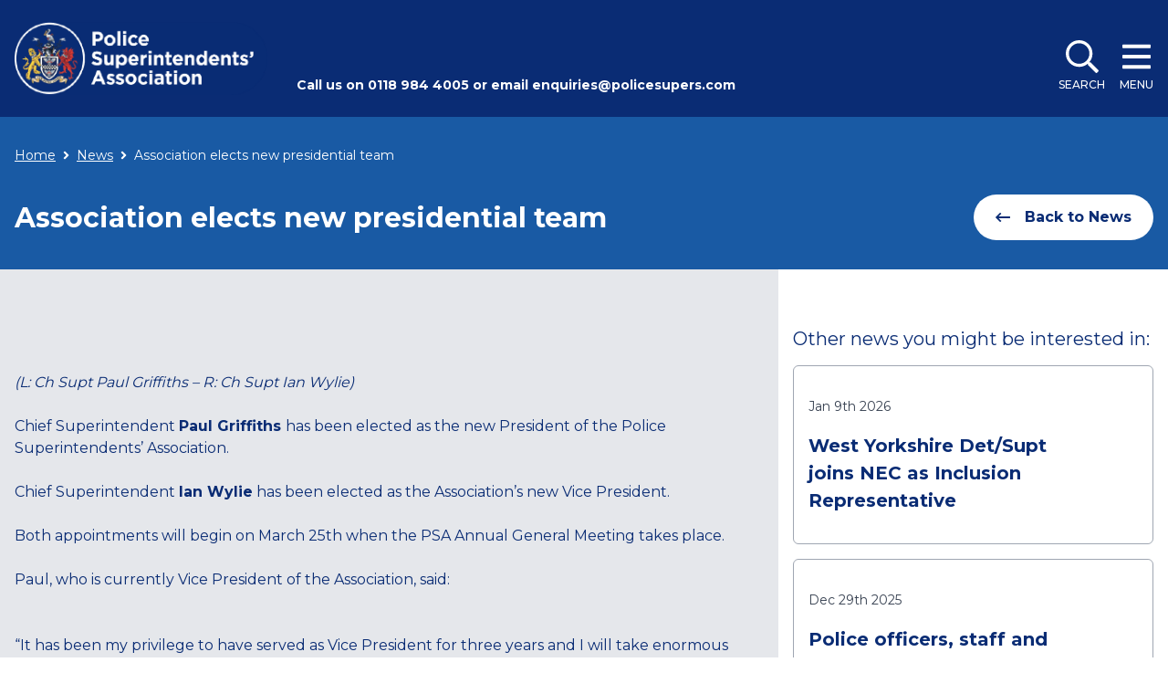

--- FILE ---
content_type: text/html; charset=utf-8
request_url: https://www.policesupers.com/news/association-elects-new-presidential-team
body_size: 6432
content:
<!DOCTYPE html>
<html lang="en">
  <head>
    <meta charset="utf-8">
    <meta content="width=device-width, initial-scale=1.0" name="viewport">
    <meta name="csrf-param" content="authenticity_token" />
<meta name="csrf-token" content="BpPhfpHIpSsU5vnbruYPpFAfpTUmVGH1X1/Ez3VHqMlTaqQiHrqMwhkqfpZHVxuzEhAsm+gbFWMI46SJJCooQw==" />
    
    <meta property="og:url" content="https://www.policesupers.com/news/association-elects-new-presidential-team" /><link href="https://www.policesupers.com/news/association-elects-new-presidential-team" rel="canonical" />
    <title></title>
    <meta content="" property="og:title"/>
    <meta content="" name="description">
    <meta content="" property="og:description"/>
    <meta content="website" property="og:type">

    <link rel="shortcut icon" type="image/png" href="/packs/media/images/favicon-f9f6e286cd525f93caafaf201a060b77.png" />
    <meta content="https://www.policesupers.com/packs/media/images/facebook-image-691f27624e7da339cfe5c8225ea3e9a5.png" property="og:image">

    

    <link rel="stylesheet" media="all" href="/packs/css/application-0b59da59.css" data-turbolinks-track="true" />
    <script src="/packs/js/application-95a9f1b7c5ac81f283ce.js" data-turbolinks-track="reload" defer="defer"></script>
    <script src="https://kit.fontawesome.com/ca6151e4ba.js" crossorigin="anonymous"></script>
    <link href="https://fonts.googleapis.com/css?family=Montserrat:400,500,700&display=swap" rel="stylesheet">

    <script type="application/ld+json">
      {
        "@context": "http://schema.org",
        "@type": "Organization",
        "name": "Police Superintendents&#39; Association",
        "url": "https://www.policesupers.com/",
        "sameAs": ["https://twitter.com/policesupers", "https://www.linkedin.com/company/police-superintendents-asociation/"]
      }
    </script>
  </head>
  <body class="font-sans ">
    <script>
      (function(i,s,o,g,r,a,m){i['GoogleAnalyticsObject']=r;i[r]=i[r]||function(){
      (i[r].q=i[r].q||[]).push(arguments)},i[r].l=1*new Date();a=s.createElement(o),
      m=s.getElementsByTagName(o)[0];a.async=1;a.src=g;m.parentNode.insertBefore(a,m)
      })(window,document,'script','https://www.google-analytics.com/analytics.js','ga');

      ga('create', 'UA-34738423-1', 'auto');
      ga('send', 'pageview');

    </script>
    <div data-controller="header" class="sticky top-0 z-30">
  <header class="py-4 sm:py-6 bg-primary text-white relative z-30">
    <div class="max-w-screen-xl mx-auto px-4">
      <div class="flex items-center md:items-end justify-between -mx-4">
        <div class="flex-shink-0 flex-shrink-0 px-4">
          <a href="/"><img alt="Police Superintendents Logo" class="h-12 sm:h-16 md:h-20 w-auto" src="/packs/media/images/psa-logo-6361979ab3cb5d799f4f8aaa3ce1acec.png" /></a>
        </div>
        <div class="flex-1 px-4 hidden md:block">
          <p class="text-sm font-bold">
            Call us on
            <a class="hover:underline" href="tel:0118 984 4005">0118 984 4005</a> or email <a class="hover:underline" href="/cdn-cgi/l/email-protection#b9dcd7c8ccd0cbd0dccaf9c9d6d5d0dadccaccc9dccbca97dad6d4"><span class="__cf_email__" data-cfemail="b1d4dfc0c4d8c3d8d4c2f1c1deddd8d2d4c2c4c1d4c3c29fd2dedc">[email&#160;protected]</span></a>
          </p>
        </div>
        <div class="flex-shrink-0 px-4 flex items-end justify-end">
          <div class="inline-flex">
            <button
              data-action="header#toggleSearch"
              data-target="header.searchButton"
              class="text-center justify-center text-white transform hover:scale-95 hover:text-gray-100 focus:outline-none focus:shadow-outline transition duration-150 ease-in-out">
              <i class="far fa-search text-3xl sm:text-4xl block mx-auto"></i>
              <span class="text-xs font-medium uppercase mt-2 sm:mt-4">Search</span>
            </button>
            <button 
              data-action="header#toggleMenu"
              data-target="header.menuButton"
              class="ml-4 text-center justify-center text-white transform hover:scale-95 hover:text-gray-100 focus:outline-none focus:shadow-outline transition duration-150 ease-in-out">
              <i class="far fa-bars text-3xl sm:text-4xl block mx-auto"></i>
              <span class="text-xs font-medium uppercase mt-2 sm:mt-4">Menu</span>
            </button>
            <button 
              data-action="header#toggleClose"
              data-target="header.closeButton"
              class="hidden text-center justify-center text-white transform hover:scale-95 hover:text-gray-100 focus:outline-none focus:shadow-outline transition duration-150 ease-in-out">
              <i class="far fa-times text-4xl block mx-auto"></i>
              <span class="text-xs font-medium uppercase mt-2 sm:mt-4">Close</span>
            </button>
          </div>
        </div>
      </div>
    </div>
  </header>
  
<div 
  data-target="header.menu"
  class="hidden h-full w-full bg-primary text-white fixed inset-0 z-20 shadow-lg -mb-16">
  <div class="h-full overflow-y-auto scrolling-touch pt-24">
    <div class="max-w-screen-xl mx-auto px-4 py-12 lg:py-16">
      <nav class="flex flex-wrap -mx-4 px-4 overflow-y-auto">
          <div class="w-full md:w-1/3 lg:w-1/4 px-4 mb-4 -mt-4 lg:-mt-8">
              <div class="mt-4 md:mt-8">
                <a class="inline-flex items-center leading-tight pb-2 border-b border-white hover:text-highlight hover:border-highlight transition duration-150 ease-in-out" href="/">
                  <span class="text-xxl sm:text-2xl font-bold">Home</span>
                  <i class="far fa-angle-right sm:text-lg ml-2"></i>
</a>              </div>
              <div class="mt-4 md:mt-8">
                <a class="inline-flex items-center leading-tight pb-2 border-b border-white hover:text-highlight hover:border-highlight transition duration-150 ease-in-out" href="/about">
                  <span class="text-xxl sm:text-2xl font-bold">About </span>
                  <i class="far fa-angle-right sm:text-lg ml-2"></i>
</a>                  <ul class="pt-4 -mt-2 hidden lg:block">
                      <li class="mt-2">
                        <a class="font-medium text-lg hover:underline hover:opacity-75 transition duration-150 ease-in-out" href="/about/history">History</a>
                      </li>
                      <li class="mt-2">
                        <a class="font-medium text-lg hover:underline hover:opacity-75 transition duration-150 ease-in-out" href="/about/structure">Structure</a>
                      </li>
                      <li class="mt-2">
                        <a class="font-medium text-lg hover:underline hover:opacity-75 transition duration-150 ease-in-out" href="/about/national-office">National Office</a>
                      </li>
                      <li class="mt-2">
                        <a class="font-medium text-lg hover:underline hover:opacity-75 transition duration-150 ease-in-out" href="/about/national-executive-committee">National Executive Committee</a>
                      </li>
                      <li class="mt-2">
                        <a class="font-medium text-lg hover:underline hover:opacity-75 transition duration-150 ease-in-out" href="/about/branch-officials">Branch Officials</a>
                      </li>
                  </ul>
              </div>
              <div class="mt-4 md:mt-8">
                <a class="inline-flex items-center leading-tight pb-2 border-b border-white hover:text-highlight hover:border-highlight transition duration-150 ease-in-out" href="/members">
                  <span class="text-xxl sm:text-2xl font-bold">Members</span>
                  <i class="far fa-angle-right sm:text-lg ml-2"></i>
</a>                  <ul class="pt-4 -mt-2 hidden lg:block">
                      <li class="mt-2">
                        <a class="font-medium text-lg hover:underline hover:opacity-75 transition duration-150 ease-in-out" href="/members/pay">Pay</a>
                      </li>
                      <li class="mt-2">
                        <a class="font-medium text-lg hover:underline hover:opacity-75 transition duration-150 ease-in-out" href="/members/pensions">Pensions</a>
                      </li>
                      <li class="mt-2">
                        <a class="font-medium text-lg hover:underline hover:opacity-75 transition duration-150 ease-in-out" href="/members/allowances">Allowances</a>
                      </li>
                      <li class="mt-2">
                        <a class="font-medium text-lg hover:underline hover:opacity-75 transition duration-150 ease-in-out" href="/members/terms-and-conditions">Terms and Conditions</a>
                      </li>
                      <li class="mt-2">
                        <a class="font-medium text-lg hover:underline hover:opacity-75 transition duration-150 ease-in-out" href="/members/seconded-officers">Seconded Officers</a>
                      </li>
                      <li class="mt-2">
                        <a class="font-medium text-lg hover:underline hover:opacity-75 transition duration-150 ease-in-out" href="/members/membership-services">Membership Services</a>
                      </li>
                      <li class="mt-2">
                        <a class="font-medium text-lg hover:underline hover:opacity-75 transition duration-150 ease-in-out" href="/members/career-development">Career Development</a>
                      </li>
                      <li class="mt-2">
                        <a class="font-medium text-lg hover:underline hover:opacity-75 transition duration-150 ease-in-out" href="/members/professional-standards">Professional Standards</a>
                      </li>
                      <li class="mt-2">
                        <a class="font-medium text-lg hover:underline hover:opacity-75 transition duration-150 ease-in-out" href="/members/valuing-difference">Valuing Difference</a>
                      </li>
                      <li class="mt-2">
                        <a class="font-medium text-lg hover:underline hover:opacity-75 transition duration-150 ease-in-out" href="/members/coaching-and-mentoring">Coaching and Mentoring</a>
                      </li>
                      <li class="mt-2">
                        <a class="font-medium text-lg hover:underline hover:opacity-75 transition duration-150 ease-in-out" href="/members/leadership">Leadership</a>
                      </li>
                      <li class="mt-2">
                        <a class="font-medium text-lg hover:underline hover:opacity-75 transition duration-150 ease-in-out" href="/members/member-engagement">Member Engagement</a>
                      </li>
                      <li class="mt-2">
                        <a class="font-medium text-lg hover:underline hover:opacity-75 transition duration-150 ease-in-out" href="/members/faqs">FAQs</a>
                      </li>
                  </ul>
              </div>
          </div>
          <div class="w-full md:w-1/3 lg:w-1/4 px-4 mb-4 -mt-4 lg:-mt-8">
              <div class="mt-4 md:mt-8">
                <a class="inline-flex items-center leading-tight pb-2 border-b border-white hover:text-highlight hover:border-highlight transition duration-150 ease-in-out" href="/wellbeing">
                  <span class="text-xxl sm:text-2xl font-bold">Wellbeing</span>
                  <i class="far fa-angle-right sm:text-lg ml-2"></i>
</a>                  <ul class="pt-4 -mt-2 hidden lg:block">
                      <li class="mt-2">
                        <a class="font-medium text-lg hover:underline hover:opacity-75 transition duration-150 ease-in-out" href="/wellbeing/national-police-wellbeing">National Police Wellbeing</a>
                      </li>
                      <li class="mt-2">
                        <a class="font-medium text-lg hover:underline hover:opacity-75 transition duration-150 ease-in-out" href="/wellbeing/support">Support</a>
                      </li>
                  </ul>
              </div>
              <div class="mt-4 md:mt-8">
                <a class="inline-flex items-center leading-tight pb-2 border-b border-white hover:text-highlight hover:border-highlight transition duration-150 ease-in-out" href="/documents">
                  <span class="text-xxl sm:text-2xl font-bold">Documents</span>
                  <i class="far fa-angle-right sm:text-lg ml-2"></i>
</a>                  <ul class="pt-4 -mt-2 hidden lg:block">
                      <li class="mt-2">
                        <a class="font-medium text-lg hover:underline hover:opacity-75 transition duration-150 ease-in-out" href="/documents/association">Association</a>
                      </li>
                      <li class="mt-2">
                        <a class="font-medium text-lg hover:underline hover:opacity-75 transition duration-150 ease-in-out" href="/documents/pay">Pay</a>
                      </li>
                      <li class="mt-2">
                        <a class="font-medium text-lg hover:underline hover:opacity-75 transition duration-150 ease-in-out" href="/documents/pensions">Pensions</a>
                      </li>
                      <li class="mt-2">
                        <a class="font-medium text-lg hover:underline hover:opacity-75 transition duration-150 ease-in-out" href="/documents/allowances">Allowances</a>
                      </li>
                      <li class="mt-2">
                        <a class="font-medium text-lg hover:underline hover:opacity-75 transition duration-150 ease-in-out" href="/documents/conditions">Conditions</a>
                      </li>
                  </ul>
              </div>
              <div class="mt-4 md:mt-8">
                <a class="inline-flex items-center leading-tight pb-2 border-b border-white hover:text-highlight hover:border-highlight transition duration-150 ease-in-out" href="/events">
                  <span class="text-xxl sm:text-2xl font-bold">Events</span>
                  <i class="far fa-angle-right sm:text-lg ml-2"></i>
</a>                  <ul class="pt-4 -mt-2 hidden lg:block">
                      <li class="mt-2">
                        <a class="font-medium text-lg hover:underline hover:opacity-75 transition duration-150 ease-in-out" href="/events/annual-conference">Annual Conference</a>
                      </li>
                      <li class="mt-2">
                        <a class="font-medium text-lg hover:underline hover:opacity-75 transition duration-150 ease-in-out" href="/events/member-briefing-days">Member Briefing Days</a>
                      </li>
                      <li class="mt-2">
                        <a class="font-medium text-lg hover:underline hover:opacity-75 transition duration-150 ease-in-out" href="/events/financial-planning-events-retirement-seminars">Financial Planning Events / Retirement Seminars</a>
                      </li>
                      <li class="mt-2">
                        <a class="font-medium text-lg hover:underline hover:opacity-75 transition duration-150 ease-in-out" href="/events/other-events">Other Events</a>
                      </li>
                  </ul>
              </div>
          </div>
          <div class="w-full md:w-1/3 lg:w-1/4 px-4 mb-4 -mt-4 lg:-mt-8">
              <div class="mt-4 md:mt-8">
                <a class="inline-flex items-center leading-tight pb-2 border-b border-white hover:text-highlight hover:border-highlight transition duration-150 ease-in-out" href="/news">
                  <span class="text-xxl sm:text-2xl font-bold">News</span>
                  <i class="far fa-angle-right sm:text-lg ml-2"></i>
</a>              </div>
              <div class="mt-4 md:mt-8">
                <a class="inline-flex items-center leading-tight pb-2 border-b border-white hover:text-highlight hover:border-highlight transition duration-150 ease-in-out" href="/blog">
                  <span class="text-xxl sm:text-2xl font-bold">Blog</span>
                  <i class="far fa-angle-right sm:text-lg ml-2"></i>
</a>              </div>
              <div class="mt-4 md:mt-8">
                <a class="inline-flex items-center leading-tight pb-2 border-b border-white hover:text-highlight hover:border-highlight transition duration-150 ease-in-out" href="/search">
                  <span class="text-xxl sm:text-2xl font-bold">Search</span>
                  <i class="far fa-angle-right sm:text-lg ml-2"></i>
</a>              </div>
          </div>
          <div class="w-full md:w-1/3 lg:w-1/4 px-4 mb-4 -mt-4 lg:-mt-8">
              <div class="mt-4 md:mt-8">
                <a class="inline-flex items-center leading-tight pb-2 border-b border-white hover:text-highlight hover:border-highlight transition duration-150 ease-in-out" href="/contact">
                  <span class="text-xxl sm:text-2xl font-bold">Contact</span>
                  <i class="far fa-angle-right sm:text-lg ml-2"></i>
</a>              </div>
          </div>
      </nav>
    </div>
  </div>
</div>

  <div 
  data-target="header.search"
  class="hidden bg-primary absolute inset-0 z-20 h-screen w-screen flex items-center">
  <div class="max-w-screen-md mx-auto px-4 w-full">
    <form class="flex flex-col md:flex-row items-center justify-between" data-controller="search-ga" action="/search" accept-charset="UTF-8" method="get">
      <input type="text" name="search" id="search" placeholder="Type your search here" class="p-4 bg-transparent flex-1 border-b border-white text-white text-2xl sm:text-3xl font-bold focus:outline-none focus:shadow-outline" data-target="search-ga.input" data-action="search-ga#submit" />
      <button type="submit" class="hidden md:inline-flex ml-4 text-white items-center flex-shrink-0 focus:outline-none focus:shadow-outline">
        <i class="far fa-search text-4xl"></i>
      </button>
      <button type="submit" class="mt-8 inline-flex md:hidden items-center px-6 py-4 text-base leading-none font-bold rounded-full text-primary bg-white transform hover:bg-gray-200 hover:scale-105 hover:shadow-md focus:outline-none focus:shadow-outline transition duration-150 ease-in-out">
        Submit Search
        <i class="far fa-search ml-4 text-lg"></i>
      </button>
</form>  </div>
</div>

</div>

    <main id="main-content">
      


<section class="bg-primary-light text-white py-8">
  <div class="max-w-screen-xl mx-auto px-4">
    <div class="mb-8">
      
<nav class="text-sm">
  <a class="underline hover:no-underline hover:opacity-75 transition duration-150 ease-in-out" href="/">Home</a>
  <span class="mx-1">
    <i class="fa fa-angle-right"></i>
  </span>
  <a class="underline hover:no-underline hover:opacity-75 transition duration-150 ease-in-out" href="/news">News</a>
  <span class="mx-1">
    <i class="fa fa-angle-right"></i>
  </span>
  <span>Association elects new presidential team</span>
</nav>

    </div>
    <div class="lg:flex lg:items-center lg:justify-between">
      <h2 class="text-2xl sm:text-3xl leading-tight font-bold">Association elects new presidential team</h2>
      <div class="mt-4 flex lg:flex-shrink-0 lg:mt-0">
        <a class="inline-flex items-center px-6 py-4 text-base leading-none font-bold rounded-full text-primary bg-white transform hover:bg-gray-200 hover:scale-105 hover:shadow-md focus:outline-none focus:shadow-outline transition duration-150 ease-in-out" href="/news">
          <i class="far fa-long-arrow-left mr-4 text-lg"></i>
          Back to News
</a>      </div>
    </div>
  </div>
</section>

<section class="bg-gray-200 overflow-hidden">
  <div class="max-w-screen-xl mx-auto px-4">
    <div class="flex flex-wrap lg:-mx-4">
      <div class="w-full lg:w-2/3 lg:px-4 py-8 sm:py-16">
        <article>
          <div class="text-primary cms-content">
            <div><figure class="attachment attachment--content" data-trix-attachment="{&quot;content&quot;:&quot;<span class='trix-attachment-spina-image' data-label=''> <img src='https://police-superintendents.herokuapp.com/rails/active_storage/blobs/eyJfcmFpbHMiOnsibWVzc2FnZSI6IkJBaHBBWXM9IiwiZXhwIjpudWxsLCJwdXIiOiJibG9iX2lkIn19--ab8f3a091784c7de955d6607b6ff73dd94f1f498/PG%20and%20IW.jpg' alt='' /> </span>&quot;}" data-trix-content-type="undefined"><span class="trix-attachment-spina-image" data-label=""> <img alt="" src="https://police-superintendents.herokuapp.com/rails/active_storage/blobs/eyJfcmFpbHMiOnsibWVzc2FnZSI6IkJBaHBBWXM9IiwiZXhwIjpudWxsLCJwdXIiOiJibG9iX2lkIn19--ab8f3a091784c7de955d6607b6ff73dd94f1f498/PG%20and%20IW.jpg"> </span><figcaption class="attachment__caption"></figcaption></figure><br><br><em>(L: Ch Supt Paul Griffiths – R: Ch Supt Ian Wylie)<br><br></em>Chief Superintendent <strong>Paul Griffiths </strong>has been elected as the new President of the Police Superintendents’ Association.<br><br>Chief Superintendent <strong>Ian Wylie</strong> has been elected as the Association’s new Vice President.<br><br>Both appointments will begin on March 25th when the PSA Annual General Meeting takes place.<em>&nbsp;<br></em><br></div><div>Paul, who is currently Vice President of the Association, said:</div><div><br></div><div><br></div><blockquote>“It has been my privilege to have served as Vice President for three years and I will take enormous pride in now leading the Association. &nbsp;<br><br>“This is an extremely challenging time for policing as a service and for our members, which makes the role and purpose of the Association more important than ever.&nbsp; &nbsp;<br><br>“I want to pay tribute to Gavin’s leadership over the last three years. He has been a consistent and valuable voice on issues that are critical to the future of policing and the service we give the public, and has modernised the Association to ensure it stays relevant and effective for members. &nbsp;<br><br>“Many of the issues Gavin has led, the Association will continue to face, and through my Presidency I intend to continue our focus on funding, vulnerability and demand management, leadership and valuing difference, the role of new technology, and the integration of public services.”&nbsp;</blockquote><div><br></div><div><em>&nbsp;</em>Current President Chief Superintendent <strong>Gavin Thomas</strong>, who will retire at the end of his term, said:<br><br></div><div><br></div><blockquote>“I have worked with Paul and Ian for many years and am delighted they have been elected by our National Executive Committee.&nbsp; “They are both highly experienced leaders who are dedicated to improving policing for our members, for the service, and for the public.”&nbsp;</blockquote><div><br></div><div>Ch Supt Wylie, who serves with Avon and Somerset Police, has been active in the Association for many years including Chairing C District since 2011.<br><br></div><div>He said:<br><br></div><div><br></div><blockquote>“My policing career has given me many great opportunities, and being elected to the role of Vice President of the Association is another of these. I am very much looking forward to working with Paul and to representing our members at a national level. &nbsp;<br><br>“As the senior operational leaders in policing, the Superintending ranks are a critical part of policing and public services and I hope to play a key role in ensuring their voice continues to be heard.”&nbsp;</blockquote><div><br></div><div><em>&nbsp;</em>The election took place at the National Executive Committee meeting of the PSA on Thursday January 17th in accordance with the rules of the Association.</div><div><br></div><div><strong>About Paul Griffiths<br></strong><br></div><div>As a Gwent Police Officer, Paul has served in both uniform and detective ranks throughout his career. He has performed operational, investigative and organisational roles for his force, including Senior Investigating Officer, Strategic Firearms Commander, Authorising Officer and a Negotiator Co-ordinator. He led one of the largest modern slavery investigations in the United Kingdom.<br><br></div><div>Paul has held Branch and District Executive roles since 2010 and was on the Panel of Friends, supporting three different officers who were at risk. He was elected to Vice President in 2016.</div><div><br></div><div>Paul is an Officer of the Order of St John, holds a BSc (Hons), MSc in Criminal Justice Studies and is a Fellow of the Royal Society of Arts and the Chartered Management Institute. He is a Trustee with Police Dependants’ Trust and Chair of St John Gwent Council. He is married with two adult sons and in his spare time enjoy physical challenges, adventures and charity work, each year combining all three, in his own time, to raise money for police charities.<br><br></div><div><strong>About Ian Wylie<br></strong><br></div><div>Ian has served in both Kent Police and Avon and Somerset Police. He has been in the Superintending ranks since 2007 and a Ch Supt since 2015, serving as Area Commander in Somerset and most recently as Head of Neighbourhood and Partnerships Directorate.<br><br></div>
          </div>
        </article>
      </div>
        <div class="w-full lg:w-1/3 bg-white pt-8 sm:pt-16 relative side-white">
          <div class="relative z-10">
            <div class="px-4">
              <h2 class="text-lg sm:text-xl leading-tight font-light text-primary">
                Other news you might be interested in:
              </h2>
              <div class="mt-4 mb-8">
                  <div class="mb-4">
                    <a class="block rounded-md border border-gray-400 bg-cover bg-center bg-no-repeat p-4 sm:py-8 sm:pr-20 hover:border-primary hover:shadow-md focus:outline-none focus:shadow-outline transition duration-150 ease-in-out" href="/news/west-yorkshire-det-supt-joins-nec-as-inclusion-representative">
                      <time datetime="9" class="text-sm text-gray-700">
                        Jan 9th 2026
                      </time>
                      <h3 class="mt-4 text-xl font-bold text-primary">
                        West Yorkshire Det/Supt joins NEC as Inclusion Representative
                      </h3>
</a>                  </div>
                  <div class="mb-4">
                    <a class="block rounded-md border border-gray-400 bg-cover bg-center bg-no-repeat p-4 sm:py-8 sm:pr-20 hover:border-primary hover:shadow-md focus:outline-none focus:shadow-outline transition duration-150 ease-in-out" href="/news/police-officers-staff-and-volunteers-recognised-in-king-s-new-year-s-honours">
                      <time datetime="29" class="text-sm text-gray-700">
                        Dec 29th 2025
                      </time>
                      <h3 class="mt-4 text-xl font-bold text-primary">
                        Police officers, staff and volunteers recognised in King&#39;s New Year&#39;s Honours
                      </h3>
</a>                  </div>
                  <div class="mb-4">
                    <a class="block rounded-md border border-gray-400 bg-cover bg-center bg-no-repeat p-4 sm:py-8 sm:pr-20 hover:border-primary hover:shadow-md focus:outline-none focus:shadow-outline transition duration-150 ease-in-out" href="/news/psa-response-to-home-office-announcement-on-scrapping-of-pccs">
                      <time datetime="13" class="text-sm text-gray-700">
                        Nov 13th 2025
                      </time>
                      <h3 class="mt-4 text-xl font-bold text-primary">
                        PSA response to Home Office announcement on scrapping of PCCs
                      </h3>
</a>                  </div>
                  <div class="mb-4">
                    <a class="block rounded-md border border-gray-400 bg-cover bg-center bg-no-repeat p-4 sm:py-8 sm:pr-20 hover:border-primary hover:shadow-md focus:outline-none focus:shadow-outline transition duration-150 ease-in-out" href="/news/psa-response-to-law-change-on-police-use-of-force">
                      <time datetime="23" class="text-sm text-gray-700">
                        Oct 23rd 2025
                      </time>
                      <h3 class="mt-4 text-xl font-bold text-primary">
                        PSA response to law change on police use of force
                      </h3>
</a>                  </div>
                  <div class="mb-4">
                    <a class="block rounded-md border border-gray-400 bg-cover bg-center bg-no-repeat p-4 sm:py-8 sm:pr-20 hover:border-primary hover:shadow-md focus:outline-none focus:shadow-outline transition duration-150 ease-in-out" href="/news/supers-association-supports-police-treatment-centres">
                      <time datetime="19" class="text-sm text-gray-700">
                        Sep 19th 2025
                      </time>
                      <h3 class="mt-4 text-xl font-bold text-primary">
                        Supers Association supports Police Treatment Centres
                      </h3>
</a>                  </div>
              </div>
            </div>
          </div>
        </div>
    </div>
  </div>
</section>

    </main>
    <footer class="bg-primary text-white py-16 sm:py-20">
  <div class="max-w-screen-xl mx-auto px-4">
    <div class="flex flex-wrap lg:-mx-4 -mb-8">
      <div class="w-full lg:w-3/5 lg:px-4 mb-8">
        <img alt="Police Superintendents Logo" class="h-20 w-auto" src="/packs/media/images/psa-logo-6361979ab3cb5d799f4f8aaa3ce1acec.png" />
      </div>
      <div class="w-full lg:w-2/5 lg:px-4 mb-8">
        <h4 class="text-xl sm:text-2xl leading-tight font-bold">
          Police Superintendents&#39; Association
        </h4>
        <address class="mt-2 not-italic text-base">
          67a Reading Road, Pangbourne <br>
          Berkshire <br>
          RG8 7JD
        </address>
        <p class="mt-2">
          <a class="sm:text-lg font-medium hover:underline hover:opacity-75 transition duration-150 ease-in-out" href="tel:0118 984 4005">Tel: 0118 984 4005</a>
        </p>
        <p class="mt-2">
          <a class="sm:text-lg font-medium hover:underline hover:opacity-75 transition duration-150 ease-in-out" href="/cdn-cgi/l/email-protection#debbb0afabb7acb7bbad9eaeb1b2b7bdbbadabaebbacadf0bdb1b3">Email: <span class="__cf_email__" data-cfemail="10757e6165796279756350607f7c7973756365607562633e737f7d">[email&#160;protected]</span></a>
        </p>
      </div>
      <div class="w-full lg:w-3/5 lg:px-4 mb-8">
        <p class="text-base">
          Police Superintendents&#39; Association &copy; 2026
        </p>
      </div>
      <div class="w-full lg:w-2/5 lg:px-4 mb-8">
        <h4 class="text-xl sm:text-2xl leading-tight font-bold">Join our network</h4>
        <ul class="flex items-center mt-2">
          <li class="mr-4">
            <a href="https://twitter.com/policesupers">
              <i class="fab fa-twitter text-2xl sm:text-3xl hover:opacity-75 transition duration-150 ease-in-out"></i>
</a>          </li>
          <li class="mr-4">
            <a href="https://www.youtube.com/user/policesupers">
              <i class="fab fa-youtube text-2xl sm:text-3xl hover:opacity-75 transition duration-150 ease-in-out"></i>
</a>          </li>
          <li>
            <a href="https://www.linkedin.com/company/police-superintendents-asociation/">
              <i class="fab fa-linkedin-in text-2xl sm:text-3xl hover:opacity-75 transition duration-150 ease-in-out"></i>
</a>          </li>
        </ul>
      </div>
    </div>
  </div>
</footer>

  <script data-cfasync="false" src="/cdn-cgi/scripts/5c5dd728/cloudflare-static/email-decode.min.js"></script><script defer src="https://static.cloudflareinsights.com/beacon.min.js/vcd15cbe7772f49c399c6a5babf22c1241717689176015" integrity="sha512-ZpsOmlRQV6y907TI0dKBHq9Md29nnaEIPlkf84rnaERnq6zvWvPUqr2ft8M1aS28oN72PdrCzSjY4U6VaAw1EQ==" data-cf-beacon='{"version":"2024.11.0","token":"1143df9319d34caa985a8760e4f0fba9","r":1,"server_timing":{"name":{"cfCacheStatus":true,"cfEdge":true,"cfExtPri":true,"cfL4":true,"cfOrigin":true,"cfSpeedBrain":true},"location_startswith":null}}' crossorigin="anonymous"></script>
</body>
</html>


--- FILE ---
content_type: text/plain
request_url: https://www.google-analytics.com/j/collect?v=1&_v=j102&a=1692930754&t=pageview&_s=1&dl=https%3A%2F%2Fwww.policesupers.com%2Fnews%2Fassociation-elects-new-presidential-team&ul=en-us%40posix&sr=1280x720&vp=1280x720&_u=IEBAAEABAAAAACAAI~&jid=1065569645&gjid=1676764528&cid=1618584136.1768861225&tid=UA-34738423-1&_gid=1707727828.1768861225&_r=1&_slc=1&z=1302362112
body_size: -452
content:
2,cG-FCSHQWRWPE